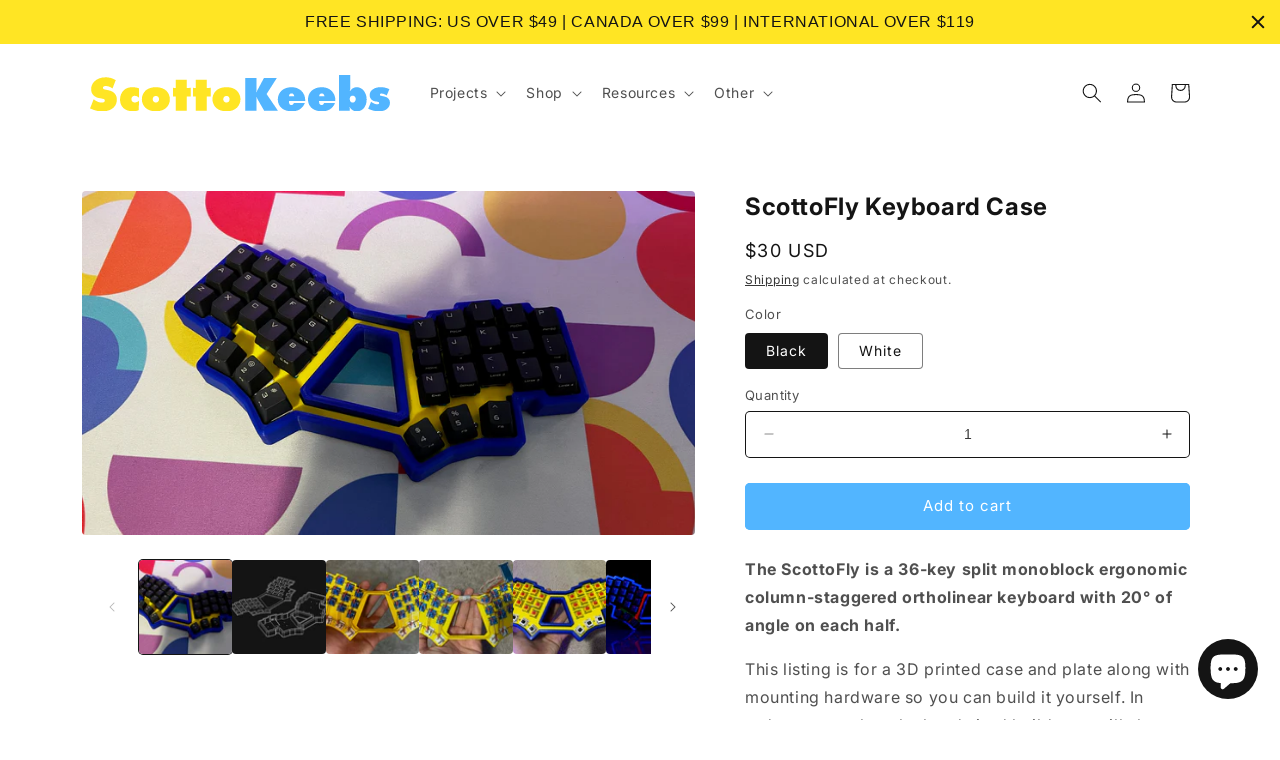

--- FILE ---
content_type: text/html; charset=utf-8
request_url: https://www.google.com/recaptcha/api2/aframe
body_size: 269
content:
<!DOCTYPE HTML><html><head><meta http-equiv="content-type" content="text/html; charset=UTF-8"></head><body><script nonce="QBblkUjLDZcXMMDPGtPunw">/** Anti-fraud and anti-abuse applications only. See google.com/recaptcha */ try{var clients={'sodar':'https://pagead2.googlesyndication.com/pagead/sodar?'};window.addEventListener("message",function(a){try{if(a.source===window.parent){var b=JSON.parse(a.data);var c=clients[b['id']];if(c){var d=document.createElement('img');d.src=c+b['params']+'&rc='+(localStorage.getItem("rc::a")?sessionStorage.getItem("rc::b"):"");window.document.body.appendChild(d);sessionStorage.setItem("rc::e",parseInt(sessionStorage.getItem("rc::e")||0)+1);localStorage.setItem("rc::h",'1769007228292');}}}catch(b){}});window.parent.postMessage("_grecaptcha_ready", "*");}catch(b){}</script></body></html>

--- FILE ---
content_type: text/css
request_url: https://scottokeebs.com/cdn/shop/t/4/assets/component-list-social.css?v=166104938623828738691684955748
body_size: -621
content:
.list-social{display:flex;flex-wrap:wrap;justify-content:flex-end}@media only screen and (max-width: 749px){.list-social{justify-content:center}}.list-social__item .icon{height:1.8rem;width:1.8rem}.list-social__link{align-items:center;display:flex;padding:1.3rem;color:rgb(var(--color-foreground))}.list-social__link:hover .icon{transform:scale(1.07)}.icon-mail{filter:invert(100%)}
/*# sourceMappingURL=/cdn/shop/t/4/assets/component-list-social.css.map?v=166104938623828738691684955748 */


--- FILE ---
content_type: image/svg+xml
request_url: https://scottokeebs.com/cdn/shop/files/logo-text.svg?v=1684645046&width=500
body_size: 807
content:
<?xml version="1.0" encoding="UTF-8"?><svg id="Layer_1" xmlns="http://www.w3.org/2000/svg" viewBox="0 0 914.53 111.6"><path d="m68.55,41.25c-4.35-3-12.3-7.5-20.4-7.5-1.95,0-4.95.3-6.9,1.8-1.35,1.05-1.8,2.1-1.8,3.6,0,2.1.3,4.05,5.85,5.25l11.55,2.55c8.85,1.95,14.1,5.55,17.1,8.55,6.3,6.15,7.65,13.8,7.65,19.8,0,8.55-2.25,16.5-9,23.55-5.7,5.85-16.5,12.75-35.25,12.75-15.3,0-25.5-4.35-34.05-7.8l-3.3-1.35,10.95-28.2,3.9,3c3.75,2.85,11.4,7.35,20.25,7.35,4.95,0,7.05-1.2,7.8-1.8,1.65-1.35,1.95-3,1.95-4.5,0-.9-.15-2.4-1.2-3.45-1.2-1.2-3.15-1.65-6.9-2.4l-8.85-1.65c-5.7-1.05-11.85-2.85-17.4-8.55-5.1-5.25-7.2-11.25-7.2-18.45,0-9.3,3.15-17.25,9.75-23.85,7.65-7.8,18.9-12.9,34.8-12.9,7.95,0,18.3,1.35,30.45,8.7l-9.75,25.5Z" style="fill:#ffe524;"/><path d="m148.2,107.7c-3.9,1.95-9.15,3.6-17.25,3.6-15.45,0-24.6-5.55-29.55-10.35-5.55-5.4-10.05-13.95-10.05-25.65s4.5-21.6,10.8-27.9c8.1-8.1,18-10.05,27.15-10.05,5.85,0,12.6.9,19.8,3.6v28.5c-5.7-5.1-10.35-5.55-12.75-5.55-2.55,0-5.25.45-7.5,2.7-1.8,1.95-2.85,4.8-2.85,7.35,0,3,1.05,5.55,2.85,7.35s4.2,3,7.2,3c4.8,0,9.9-2.25,13.5-5.55l-1.35,28.95Z" style="fill:#ffe524;"/><path d="m233.39,99.45c-5.7,5.85-15.9,11.85-32.7,11.85s-27-6-32.7-11.85c-5.85-6-10.05-15.15-10.05-25.2,0-8.55,3.3-18.15,10.05-25.05,5.7-5.85,15.9-11.85,32.7-11.85s27,6,32.7,11.85c6.75,6.9,10.05,16.5,10.05,25.05,0,10.05-4.2,19.2-10.05,25.2Zm-39.3-32.7c-1.65,1.5-3,3.9-3,7.5s1.35,6.15,3,7.65c1.05,1.05,3.15,2.4,6.6,2.4s5.55-1.35,6.6-2.4c1.65-1.5,3-3.9,3-7.65s-1.35-6-3-7.5c-1.05-1.05-3.15-2.4-6.6-2.4s-5.55,1.35-6.6,2.4Z" style="fill:#ffe524;"/><path d="m261.15,109.35v-43.8l-8.55.6v-26.85l8.55.6V14.4h34.05v25.5l11.55-.6v26.85l-11.55-.6v43.8h-34.05Z" style="fill:#ffe524;"/><path d="m322.19,109.35v-43.8l-8.55.6v-26.85l8.55.6V14.4h34.05v25.5l11.55-.6v26.85l-11.55-.6v43.8h-34.05Z" style="fill:#ffe524;"/><path d="m448.64,99.45c-5.7,5.85-15.9,11.85-32.7,11.85s-27-6-32.7-11.85c-5.85-6-10.05-15.15-10.05-25.2,0-8.55,3.3-18.15,10.05-25.05,5.7-5.85,15.9-11.85,32.7-11.85s27,6,32.7,11.85c6.75,6.9,10.05,16.5,10.05,25.05,0,10.05-4.2,19.2-10.05,25.2Zm-39.3-32.7c-1.65,1.5-3,3.9-3,7.5s1.35,6.15,3,7.65c1.05,1.05,3.15,2.4,6.6,2.4s5.55-1.35,6.6-2.4c1.65-1.5,3-3.9,3-7.65s-1.35-6-3-7.5c-1.05-1.05-3.15-2.4-6.6-2.4s-5.55,1.35-6.6,2.4Z" style="fill:#ffe524;"/><path d="m472.94,109.35V9.3h34.8v31.05c0,4.5-.15,8.1-.75,12.6h.75c2.1-5.7,3.45-7.95,5.25-11.25l17.25-32.4h39.3l-31.2,49.05,34.5,51h-42l-18.3-32.1c-1.8-3-3.45-6.6-4.8-9.6h-.75c.6,3.45.75,6.15.75,9.45v32.25h-34.8Z" style="fill:#52b5ff;"/><path d="m606.44,79.95c-.15,3.3.6,8.1,2.55,10.2.75.9,2.4,1.95,5.1,1.95,2.25,0,3.9-.9,5.1-1.95,1.05-.9,1.8-2.55,2.25-4.05h33.3c-1.65,5.25-4.05,8.7-7.05,12-7.05,7.95-15.75,13.2-32.1,13.2-10.65,0-23.7-2.1-33.15-11.55-4.35-4.35-9.9-12.3-9.9-24.45,0-9.9,3.75-19.65,10.5-26.4,6.6-6.45,17.1-11.55,31.2-11.55,13.35,0,23.25,4.35,30.15,11.1,7.5,7.2,11.7,17.85,11.7,27.6v3.9h-49.65Zm16.35-14.55c-.15-2.4-1.2-5.4-3-7.05-1.2-1.2-3.15-1.95-5.4-1.95-1.8,0-3.75.75-4.95,1.8-1.65,1.5-2.7,4.8-2.7,7.2h16.05Z" style="fill:#52b5ff;"/><path d="m698.39,79.95c-.15,3.3.6,8.1,2.55,10.2.75.9,2.4,1.95,5.1,1.95,2.25,0,3.9-.9,5.1-1.95,1.05-.9,1.8-2.55,2.25-4.05h33.3c-1.65,5.25-4.05,8.7-7.05,12-7.05,7.95-15.75,13.2-32.1,13.2-10.65,0-23.7-2.1-33.15-11.55-4.35-4.35-9.9-12.3-9.9-24.45,0-9.9,3.75-19.65,10.5-26.4,6.6-6.45,17.1-11.55,31.2-11.55,13.35,0,23.25,4.35,30.15,11.1,7.5,7.2,11.7,17.85,11.7,27.6v3.9h-49.65Zm16.35-14.55c-.15-2.4-1.2-5.4-3-7.05-1.2-1.2-3.15-1.95-5.4-1.95-1.8,0-3.75.75-4.95,1.8-1.65,1.5-2.7,4.8-2.7,7.2h16.05Z" style="fill:#52b5ff;"/><path d="m759.44,0h34.2v39.3c0,2.85-.6,6.6-1.65,9.75h1.05c1.95-3.3,4.65-6.15,7.65-7.95,3.45-2.1,8.55-3.75,13.35-3.75,6.3,0,12.9,3,18,7.8,6.75,6.45,11.55,17.25,11.55,30,0,11.7-3.75,21.9-10.5,28.5-5.85,5.7-12.6,7.65-19.65,7.65-5.4,0-9.75-1.2-14.25-4.5-3.6-2.55-5.7-5.55-7.2-8.25l-1.05.45c.6,1.65,1.05,3.6,1.05,5.4v4.95h-32.55V0Zm47.85,66c-1.65-1.65-4.2-2.7-6.3-2.7s-4.35.6-6.15,2.4c-1.5,1.5-2.85,3.9-2.85,7.8,0,2.7.75,6.6,2.85,8.7,1.65,1.65,4.05,2.4,6,2.4,2.7,0,4.8-1.05,6.45-2.85,1.95-2.1,3-4.5,3-7.8,0-3.6-1.35-6.3-3-7.95Z" style="fill:#52b5ff;"/><path d="m904.63,63c-2.4-1.8-4.35-2.85-7.05-4.05s-5.4-2.1-8.7-2.1c-1.2,0-2.7.3-3.75,1.05-.75.6-1.35,1.65-1.35,2.7,0,1.2.6,1.8,1.05,2.25.9.75,2.25.75,4.05,1.2l6.9,1.5c4.65,1.05,9.9,2.55,13.8,6.6,2.25,2.4,4.95,6.6,4.95,13.05,0,7.05-2.7,12.75-7.05,16.95-8.1,7.95-18.6,9.15-26.55,9.15-12.9,0-21.9-3.3-27.75-5.7l-4.95-2.1,8.7-21.3,4.8,3c4.5,2.85,9.9,4.8,13.95,4.8,1.35,0,3.3-.3,4.65-1.2,1.05-.75,1.35-1.5,1.35-2.7,0-1.35-.45-2.1-1.35-2.85-.9-.6-2.25-1.05-4.8-1.5l-4.95-.75c-3.6-.6-8.4-1.8-12.45-5.85-4.05-3.9-5.4-8.4-5.4-13.35,0-7.95,3.45-13.65,9.9-18,7.95-5.55,16.65-6.45,23.85-6.45,7.65,0,16.5,1.35,26.4,6l-8.25,19.65Z" style="fill:#52b5ff;"/></svg>